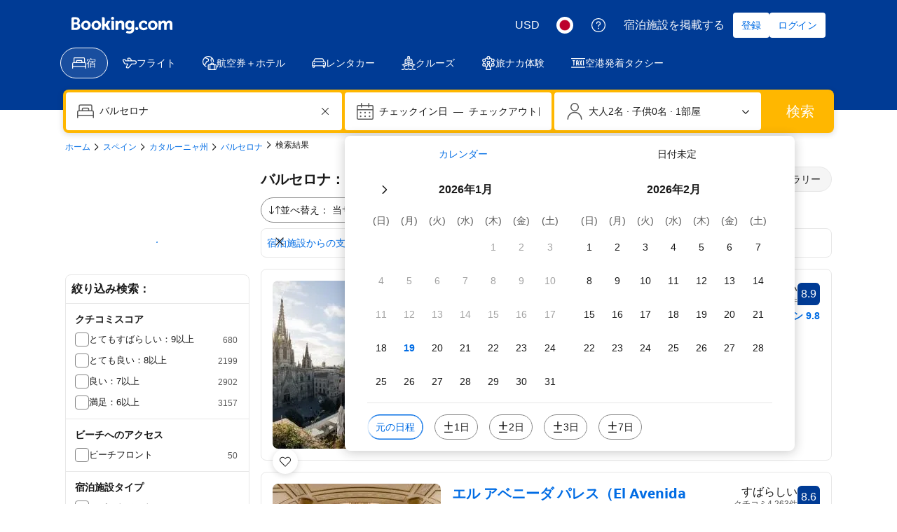

--- FILE ---
content_type: text/html; charset=UTF-8
request_url: https://www.booking.com/searchresults.ja.html?dest_id=-372490&dest_type=city&
body_size: 1811
content:
<!DOCTYPE html>
<html lang="en">
<head>
    <meta charset="utf-8">
    <meta name="viewport" content="width=device-width, initial-scale=1">
    <title></title>
    <style>
        body {
            font-family: "Arial";
        }
    </style>
    <script type="text/javascript">
    window.awsWafCookieDomainList = ['booking.com'];
    window.gokuProps = {
"key":"AQIDAHjcYu/GjX+QlghicBgQ/7bFaQZ+m5FKCMDnO+vTbNg96AHqDSf7dyseAvxXfff+th73AAAAfjB8BgkqhkiG9w0BBwagbzBtAgEAMGgGCSqGSIb3DQEHATAeBglghkgBZQMEAS4wEQQMBbAhfC6rywEJSQLoAgEQgDvkSovwKw8drqzo35BraWInANBuiYC/Ydi42ZvWJEuM09r4GJbJcSPceJYTDcFO+WT1lARbyvQfSSoHfg==",
          "iv":"A6x+RgFj3QAAIx8S",
          "context":"0jQr9qx9u9wrWGiu9Hxp8cqFX/hcB3ry49k7SaOstkuMz5CROR/yOmIBW5RE8tW9+fY7TMZ7nPr4M+OW+ayYTLdvdraFedZtBf0ijyFA/63Vm4b3Vi5iTkXM5lOLMOEoHPVx/lAv7n8DWrNkoqJvJy98kN3kg5kOh/[base64]"
};
    </script>
    <script src="https://d8c14d4960ca.337f8b16.us-east-2.token.awswaf.com/d8c14d4960ca/a18a4859af9c/f81f84a03d17/challenge.js"></script>
</head>
<body>
    <div id="challenge-container"></div>
    <script type="text/javascript">
        AwsWafIntegration.saveReferrer();
        AwsWafIntegration.checkForceRefresh().then((forceRefresh) => {
            if (forceRefresh) {
                AwsWafIntegration.forceRefreshToken().then(() => {
                    window.location.reload(true);
                });
            } else {
                AwsWafIntegration.getToken().then(() => {
                    window.location.reload(true);
                });
            }
        });
    </script>
    <noscript>
        <h1>JavaScript is disabled</h1>
        In order to continue, we need to verify that you're not a robot.
        This requires JavaScript. Enable JavaScript and then reload the page.
    </noscript>
</body>
</html>